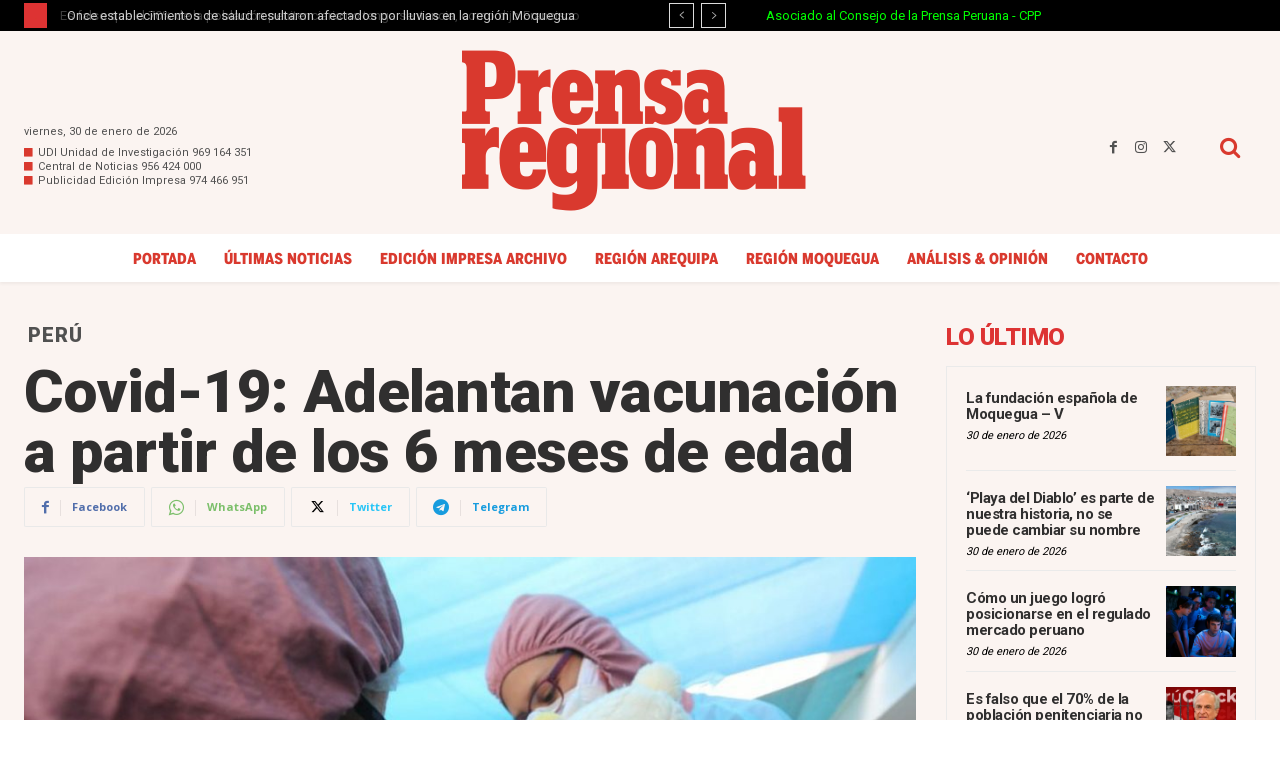

--- FILE ---
content_type: text/html; charset=UTF-8
request_url: https://prensaregional.pe/wp-admin/admin-ajax.php?td_theme_name=Newspaper&v=12.7.4
body_size: -172
content:
{"239437":3861}

--- FILE ---
content_type: text/html; charset=utf-8
request_url: https://www.google.com/recaptcha/api2/aframe
body_size: 268
content:
<!DOCTYPE HTML><html><head><meta http-equiv="content-type" content="text/html; charset=UTF-8"></head><body><script nonce="ex5BsIEsa8XN2V7k_A3MSw">/** Anti-fraud and anti-abuse applications only. See google.com/recaptcha */ try{var clients={'sodar':'https://pagead2.googlesyndication.com/pagead/sodar?'};window.addEventListener("message",function(a){try{if(a.source===window.parent){var b=JSON.parse(a.data);var c=clients[b['id']];if(c){var d=document.createElement('img');d.src=c+b['params']+'&rc='+(localStorage.getItem("rc::a")?sessionStorage.getItem("rc::b"):"");window.document.body.appendChild(d);sessionStorage.setItem("rc::e",parseInt(sessionStorage.getItem("rc::e")||0)+1);localStorage.setItem("rc::h",'1769817584536');}}}catch(b){}});window.parent.postMessage("_grecaptcha_ready", "*");}catch(b){}</script></body></html>